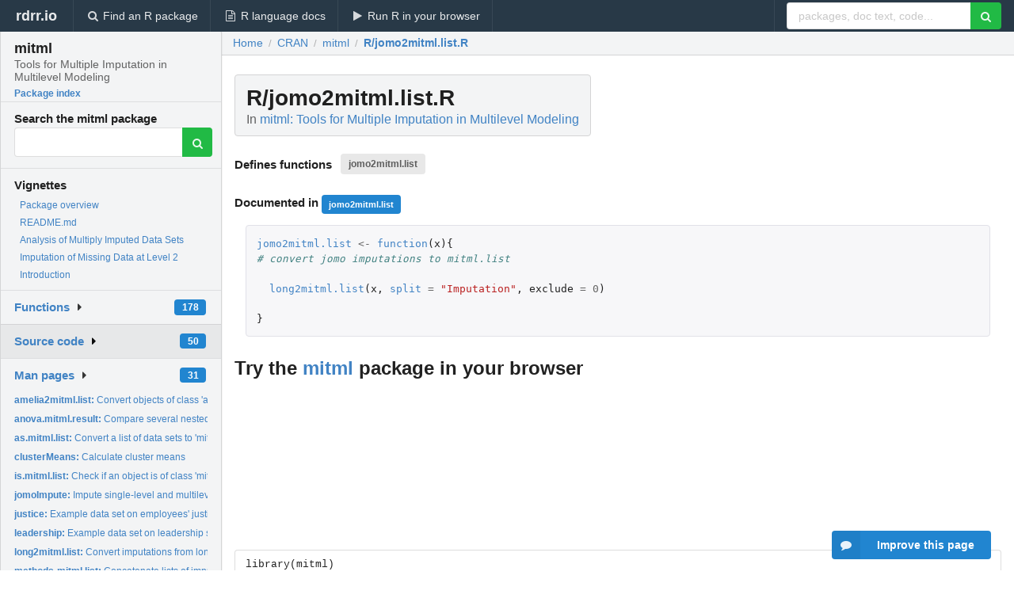

--- FILE ---
content_type: text/html; charset=utf-8
request_url: https://rdrr.io/cran/mitml/src/R/jomo2mitml.list.R
body_size: 27240
content:


<!DOCTYPE html>
<html lang="en">
  <head>
    <meta charset="utf-8">
    
    <script async src="https://www.googletagmanager.com/gtag/js?id=G-LRSBGK4Q35"></script>
<script>
  window.dataLayer = window.dataLayer || [];
  function gtag(){dataLayer.push(arguments);}
  gtag('js', new Date());

  gtag('config', 'G-LRSBGK4Q35');
</script>

    <meta http-equiv="X-UA-Compatible" content="IE=edge">
    <meta name="viewport" content="width=device-width, initial-scale=1, minimum-scale=1">
    <meta property="og:title" content="mitml source: R/jomo2mitml.list.R" />
    
      <meta name="description" content="R/jomo2mitml.list.R defines the following functions: jomo2mitml.list">
      <meta property="og:description" content="R/jomo2mitml.list.R defines the following functions: jomo2mitml.list"/>
    

    <link rel="icon" href="/favicon.ico">

    <link rel="canonical" href="https://rdrr.io/cran/mitml/src/R/jomo2mitml.list.R" />

    <link rel="search" type="application/opensearchdescription+xml" title="R Package Documentation" href="/opensearch.xml" />

    <!-- Hello from va2  -->

    <title>mitml source: R/jomo2mitml.list.R</title>

    <!-- HTML5 shim and Respond.js IE8 support of HTML5 elements and media queries -->
    <!--[if lt IE 9]>
      <script src="https://oss.maxcdn.com/html5shiv/3.7.2/html5shiv.min.js"></script>
      <script src="https://oss.maxcdn.com/respond/1.4.2/respond.min.js"></script>
    <![endif]-->

    
      
      
<link rel="stylesheet" href="/static/CACHE/css/dd7eaddf7db3.css" type="text/css" />

    

    
  <style>
    .hll { background-color: #ffffcc }
.pyg-c { color: #408080; font-style: italic } /* Comment */
.pyg-err { border: 1px solid #FF0000 } /* Error */
.pyg-k { color: #008000; font-weight: bold } /* Keyword */
.pyg-o { color: #666666 } /* Operator */
.pyg-ch { color: #408080; font-style: italic } /* Comment.Hashbang */
.pyg-cm { color: #408080; font-style: italic } /* Comment.Multiline */
.pyg-cp { color: #BC7A00 } /* Comment.Preproc */
.pyg-cpf { color: #408080; font-style: italic } /* Comment.PreprocFile */
.pyg-c1 { color: #408080; font-style: italic } /* Comment.Single */
.pyg-cs { color: #408080; font-style: italic } /* Comment.Special */
.pyg-gd { color: #A00000 } /* Generic.Deleted */
.pyg-ge { font-style: italic } /* Generic.Emph */
.pyg-gr { color: #FF0000 } /* Generic.Error */
.pyg-gh { color: #000080; font-weight: bold } /* Generic.Heading */
.pyg-gi { color: #00A000 } /* Generic.Inserted */
.pyg-go { color: #888888 } /* Generic.Output */
.pyg-gp { color: #000080; font-weight: bold } /* Generic.Prompt */
.pyg-gs { font-weight: bold } /* Generic.Strong */
.pyg-gu { color: #800080; font-weight: bold } /* Generic.Subheading */
.pyg-gt { color: #0044DD } /* Generic.Traceback */
.pyg-kc { color: #008000; font-weight: bold } /* Keyword.Constant */
.pyg-kd { color: #008000; font-weight: bold } /* Keyword.Declaration */
.pyg-kn { color: #008000; font-weight: bold } /* Keyword.Namespace */
.pyg-kp { color: #008000 } /* Keyword.Pseudo */
.pyg-kr { color: #008000; font-weight: bold } /* Keyword.Reserved */
.pyg-kt { color: #B00040 } /* Keyword.Type */
.pyg-m { color: #666666 } /* Literal.Number */
.pyg-s { color: #BA2121 } /* Literal.String */
.pyg-na { color: #7D9029 } /* Name.Attribute */
.pyg-nb { color: #008000 } /* Name.Builtin */
.pyg-nc { color: #0000FF; font-weight: bold } /* Name.Class */
.pyg-no { color: #880000 } /* Name.Constant */
.pyg-nd { color: #AA22FF } /* Name.Decorator */
.pyg-ni { color: #999999; font-weight: bold } /* Name.Entity */
.pyg-ne { color: #D2413A; font-weight: bold } /* Name.Exception */
.pyg-nf { color: #0000FF } /* Name.Function */
.pyg-nl { color: #A0A000 } /* Name.Label */
.pyg-nn { color: #0000FF; font-weight: bold } /* Name.Namespace */
.pyg-nt { color: #008000; font-weight: bold } /* Name.Tag */
.pyg-nv { color: #19177C } /* Name.Variable */
.pyg-ow { color: #AA22FF; font-weight: bold } /* Operator.Word */
.pyg-w { color: #bbbbbb } /* Text.Whitespace */
.pyg-mb { color: #666666 } /* Literal.Number.Bin */
.pyg-mf { color: #666666 } /* Literal.Number.Float */
.pyg-mh { color: #666666 } /* Literal.Number.Hex */
.pyg-mi { color: #666666 } /* Literal.Number.Integer */
.pyg-mo { color: #666666 } /* Literal.Number.Oct */
.pyg-sa { color: #BA2121 } /* Literal.String.Affix */
.pyg-sb { color: #BA2121 } /* Literal.String.Backtick */
.pyg-sc { color: #BA2121 } /* Literal.String.Char */
.pyg-dl { color: #BA2121 } /* Literal.String.Delimiter */
.pyg-sd { color: #BA2121; font-style: italic } /* Literal.String.Doc */
.pyg-s2 { color: #BA2121 } /* Literal.String.Double */
.pyg-se { color: #BB6622; font-weight: bold } /* Literal.String.Escape */
.pyg-sh { color: #BA2121 } /* Literal.String.Heredoc */
.pyg-si { color: #BB6688; font-weight: bold } /* Literal.String.Interpol */
.pyg-sx { color: #008000 } /* Literal.String.Other */
.pyg-sr { color: #BB6688 } /* Literal.String.Regex */
.pyg-s1 { color: #BA2121 } /* Literal.String.Single */
.pyg-ss { color: #19177C } /* Literal.String.Symbol */
.pyg-bp { color: #008000 } /* Name.Builtin.Pseudo */
.pyg-fm { color: #0000FF } /* Name.Function.Magic */
.pyg-vc { color: #19177C } /* Name.Variable.Class */
.pyg-vg { color: #19177C } /* Name.Variable.Global */
.pyg-vi { color: #19177C } /* Name.Variable.Instance */
.pyg-vm { color: #19177C } /* Name.Variable.Magic */
.pyg-il { color: #666666 } /* Literal.Number.Integer.Long */
  </style>


    
  </head>

  <body>
    <div class="ui darkblue top fixed inverted menu" role="navigation" itemscope itemtype="http://www.schema.org/SiteNavigationElement" style="height: 40px; z-index: 1000;">
      <a class="ui header item " href="/">rdrr.io<!-- <small>R Package Documentation</small>--></a>
      <a class='ui item ' href="/find/" itemprop="url"><i class='search icon'></i><span itemprop="name">Find an R package</span></a>
      <a class='ui item ' href="/r/" itemprop="url"><i class='file text outline icon'></i> <span itemprop="name">R language docs</span></a>
      <a class='ui item ' href="/snippets/" itemprop="url"><i class='play icon'></i> <span itemprop="name">Run R in your browser</span></a>

      <div class='right menu'>
        <form class='item' method='GET' action='/search'>
          <div class='ui right action input'>
            <input type='text' placeholder='packages, doc text, code...' size='24' name='q'>
            <button type="submit" class="ui green icon button"><i class='search icon'></i></button>
          </div>
        </form>
      </div>
    </div>

    
  



<div style='width: 280px; top: 24px; position: absolute;' class='ui vertical menu only-desktop bg-grey'>
  <a class='header  item' href='/cran/mitml/' style='padding-bottom: 4px'>
    <h3 class='ui header' style='margin-bottom: 4px'>
      mitml
      <div class='sub header'>Tools for Multiple Imputation in Multilevel Modeling</div>
    </h3>
    <small style='padding: 0 0 16px 0px' class='fakelink'>Package index</small>
  </a>

  <form class='item' method='GET' action='/search'>
    <div class='sub header' style='margin-bottom: 4px'>Search the mitml package</div>
    <div class='ui action input' style='padding-right: 32px'>
      <input type='hidden' name='package' value='mitml'>
      <input type='hidden' name='repo' value='cran'>
      <input type='text' placeholder='' name='q'>
      <button type="submit" class="ui green icon button">
        <i class="search icon"></i>
      </button>
    </div>
  </form>

  
    <div class='header item' style='padding-bottom: 7px'>Vignettes</div>
    <small>
      <ul class='fakelist'>
        
          <li>
            <a href='/cran/mitml/man/mitml-package.html'>
              Package overview
              
            </a>
          </li>
        
          <li>
            <a href='/cran/mitml/f/README.md'>
              README.md
              
            </a>
          </li>
        
          <li>
            <a href='/cran/mitml/f/vignettes/Analysis.Rmd'>
              Analysis of Multiply Imputed Data Sets
              
            </a>
          </li>
        
          <li>
            <a href='/cran/mitml/f/vignettes/Level2.Rmd'>
              Imputation of Missing Data at Level 2
              
            </a>
          </li>
        
          <li>
            <a href='/cran/mitml/f/vignettes/Introduction.Rmd'>
              Introduction
              
            </a>
          </li>
        
      </ul>
    </small>
  

  <div class='ui floating dropdown item finder '>
  <b><a href='/cran/mitml/api/'>Functions</a></b> <div class='ui blue label'>178</div>
  <i class='caret right icon'></i>
  
  
  
</div>

  <div class='ui floating dropdown item finder active'>
  <b><a href='/cran/mitml/f/'>Source code</a></b> <div class='ui blue label'>50</div>
  <i class='caret right icon'></i>
  
  
  
</div>

  <div class='ui floating dropdown item finder '>
  <b><a href='/cran/mitml/man/'>Man pages</a></b> <div class='ui blue label'>31</div>
  <i class='caret right icon'></i>
  
    <small>
      <ul style='list-style-type: none; margin: 12px auto 0; line-height: 2.0; padding-left: 0px; padding-bottom: 8px;'>
        
          <li style='white-space: nowrap; text-overflow: clip; overflow: hidden;'><a href='/cran/mitml/man/amelia2mitml.list.html'><b>amelia2mitml.list: </b>Convert objects of class &#39;amelia&#39; to &#39;mitml.list&#39;</a></li>
        
          <li style='white-space: nowrap; text-overflow: clip; overflow: hidden;'><a href='/cran/mitml/man/anova.mitml.result.html'><b>anova.mitml.result: </b>Compare several nested models</a></li>
        
          <li style='white-space: nowrap; text-overflow: clip; overflow: hidden;'><a href='/cran/mitml/man/as.mitml.list.html'><b>as.mitml.list: </b>Convert a list of data sets to &#39;mitml.list&#39;</a></li>
        
          <li style='white-space: nowrap; text-overflow: clip; overflow: hidden;'><a href='/cran/mitml/man/clusterMeans.html'><b>clusterMeans: </b>Calculate cluster means</a></li>
        
          <li style='white-space: nowrap; text-overflow: clip; overflow: hidden;'><a href='/cran/mitml/man/is.mitml.list.html'><b>is.mitml.list: </b>Check if an object is of class &#39;mitml.list&#39;</a></li>
        
          <li style='white-space: nowrap; text-overflow: clip; overflow: hidden;'><a href='/cran/mitml/man/jomoImpute.html'><b>jomoImpute: </b>Impute single-level and multilevel missing data using &#39;jomo&#39;</a></li>
        
          <li style='white-space: nowrap; text-overflow: clip; overflow: hidden;'><a href='/cran/mitml/man/justice.html'><b>justice: </b>Example data set on employees&#39; justice perceptions and...</a></li>
        
          <li style='white-space: nowrap; text-overflow: clip; overflow: hidden;'><a href='/cran/mitml/man/leadership.html'><b>leadership: </b>Example data set on leadership style and job satisfaction</a></li>
        
          <li style='white-space: nowrap; text-overflow: clip; overflow: hidden;'><a href='/cran/mitml/man/long2mitml.list.html'><b>long2mitml.list: </b>Convert imputations from long format to &#39;mitml.list&#39;</a></li>
        
          <li style='white-space: nowrap; text-overflow: clip; overflow: hidden;'><a href='/cran/mitml/man/methods-mitml.list.html'><b>methods-mitml.list: </b>Concatenate lists of imputed data sets</a></li>
        
          <li style='white-space: nowrap; text-overflow: clip; overflow: hidden;'><a href='/cran/mitml/man/methods-mitml.testEstimates.html'><b>methods-mitml.testEstimates: </b>Summarize and extract pooled parameter estimates</a></li>
        
          <li style='white-space: nowrap; text-overflow: clip; overflow: hidden;'><a href='/cran/mitml/man/mids2mitml.list.html'><b>mids2mitml.list: </b>Convert objects of class &#39;mids&#39; to &#39;mitml.list&#39;</a></li>
        
          <li style='white-space: nowrap; text-overflow: clip; overflow: hidden;'><a href='/cran/mitml/man/mitmlComplete.html'><b>mitmlComplete: </b>Extract imputed data sets</a></li>
        
          <li style='white-space: nowrap; text-overflow: clip; overflow: hidden;'><a href='/cran/mitml/man/mitml.list2mids.html'><b>mitml.list2mids: </b>Convert objects of class &#39;mitml.list&#39; to &#39;mids&#39;</a></li>
        
          <li style='white-space: nowrap; text-overflow: clip; overflow: hidden;'><a href='/cran/mitml/man/mitml-package.html'><b>mitml-package: </b>mitml: Tools for multiple imputation in multilevel modeling</a></li>
        
          <li style='white-space: nowrap; text-overflow: clip; overflow: hidden;'><a href='/cran/mitml/man/multilevelR2.html'><b>multilevelR2: </b>Calculate R-squared measures for multilevel models</a></li>
        
          <li style='white-space: nowrap; text-overflow: clip; overflow: hidden;'><a href='/cran/mitml/man/panImpute.html'><b>panImpute: </b>Impute multilevel missing data using &#39;pan&#39;</a></li>
        
          <li style='white-space: nowrap; text-overflow: clip; overflow: hidden;'><a href='/cran/mitml/man/plot.mitml.html'><b>plot.mitml: </b>Print diagnostic plots</a></li>
        
          <li style='white-space: nowrap; text-overflow: clip; overflow: hidden;'><a href='/cran/mitml/man/read.mitml.html'><b>read.mitml: </b>Read &#39;mitml&#39; objects from file</a></li>
        
          <li style='white-space: nowrap; text-overflow: clip; overflow: hidden;'><a href='/cran/mitml/man/sort.mitml.list.html'><b>sort.mitml.list: </b>Sort a list of imputed data sets</a></li>
        
          <li style='white-space: nowrap; text-overflow: clip; overflow: hidden;'><a href='/cran/mitml/man/studentratings.html'><b>studentratings: </b>Example data set on student ratings and achievement</a></li>
        
          <li style='white-space: nowrap; text-overflow: clip; overflow: hidden;'><a href='/cran/mitml/man/subset.mitml.list.html'><b>subset.mitml.list: </b>Subset a list of imputed data sets</a></li>
        
          <li style='white-space: nowrap; text-overflow: clip; overflow: hidden;'><a href='/cran/mitml/man/summary.mitml.html'><b>summary.mitml: </b>Summary measures for imputation models</a></li>
        
          <li style='white-space: nowrap; text-overflow: clip; overflow: hidden;'><a href='/cran/mitml/man/testConstraints.html'><b>testConstraints: </b>Test functions and constraints of model parameters</a></li>
        
          <li style='white-space: nowrap; text-overflow: clip; overflow: hidden;'><a href='/cran/mitml/man/testEstimates.html'><b>testEstimates: </b>Compute final estimates and inferences</a></li>
        
          <li style='white-space: nowrap; text-overflow: clip; overflow: hidden;'><a href='/cran/mitml/man/testModels.html'><b>testModels: </b>Test multiple parameters and compare nested models</a></li>
        
          <li style='white-space: nowrap; text-overflow: clip; overflow: hidden;'><a href='/cran/mitml/man/with.mitml.list.html'><b>with.mitml.list: </b>Evaluate an expression in a list of imputed data sets</a></li>
        
          <li style='white-space: nowrap; text-overflow: clip; overflow: hidden;'><a href='/cran/mitml/man/write.mitml.html'><b>write.mitml: </b>Write &#39;mitml&#39; objects to file</a></li>
        
          <li style='white-space: nowrap; text-overflow: clip; overflow: hidden;'><a href='/cran/mitml/man/write.mitmlMplus.html'><b>write.mitmlMplus: </b>Write &#39;mitml&#39; objects to Mplus format</a></li>
        
          <li style='white-space: nowrap; text-overflow: clip; overflow: hidden;'><a href='/cran/mitml/man/write.mitmlSAV.html'><b>write.mitmlSAV: </b>Write &#39;mitml&#39; objects to native SPSS format</a></li>
        
          <li style='white-space: nowrap; text-overflow: clip; overflow: hidden;'><a href='/cran/mitml/man/write.mitmlSPSS.html'><b>write.mitmlSPSS: </b>Write &#39;mitml&#39; objects to SPSS compatible format</a></li>
        
        <li style='padding-top: 4px; padding-bottom: 0;'><a href='/cran/mitml/man/'><b>Browse all...</b></a></li>
      </ul>
    </small>
  
  
  
</div>


  

  
</div>



  <div class='desktop-pad' id='body-content'>
    <div class='ui fluid container bc-row'>
      <div class='ui breadcrumb' itemscope itemtype="http://schema.org/BreadcrumbList">
        <a class='section' href="/">Home</a>

        <div class='divider'> / </div>

        <span itemprop="itemListElement" itemscope itemtype="http://schema.org/ListItem">
          <a class='section' itemscope itemtype="http://schema.org/Thing" itemprop="item" id="https://rdrr.io/all/cran/" href="/all/cran/">
            <span itemprop="name">CRAN</span>
          </a>
          <meta itemprop="position" content="1" />
        </span>

        <div class='divider'> / </div>

        <span itemprop="itemListElement" itemscope itemtype="http://schema.org/ListItem">
          <a class='section' itemscope itemtype="http://schema.org/Thing" itemprop="item" id="https://rdrr.io/cran/mitml/" href="/cran/mitml/">
            <span itemprop="name">mitml</span>
          </a>
          <meta itemprop="position" content="2" />
        </span>

        <div class='divider'> / </div>

        <span itemprop="itemListElement" itemscope itemtype="http://schema.org/ListItem" class="active section">
          <a class='active section' itemscope itemtype="http://schema.org/Thing" itemprop="item" id="https://rdrr.io/cran/mitml/src/R/jomo2mitml.list.R" href="https://rdrr.io/cran/mitml/src/R/jomo2mitml.list.R">
            <span itemprop="name">R/jomo2mitml.list.R</span>
          </a>
          <meta itemprop="position" content="3" />
        </span>
      </div>
    </div>

    <div class="ui fluid container" style='padding: 0px 16px'>
      
        <div class='only-desktop' style='float: right; width: 300px; height: 600px;'><ins class="adsbygoogle"
style="display:block;min-width:120px;max-width:300px;width:100%;height:600px"
data-ad-client="ca-pub-6535703173049909"
data-ad-slot="9724778181"
data-ad-format="vertical"></ins></div>
      
      <h1 class='ui block header fit-content'>R/jomo2mitml.list.R
        <div class='sub header'>In <a href='/cran/mitml/'>mitml: Tools for Multiple Imputation in Multilevel Modeling</a>
      </h1>

      
        <h4 class='ui header'>
          Defines functions 
          
            <a class='ui label' href='#sym-jomo2mitml.list'>jomo2mitml.list</a> 
          
        </h4>
      

      
        <h4>
          Documented in 
          
            <a class='ui small blue label' href='/cran/mitml/man/long2mitml.list.html'>jomo2mitml.list</a> 
          
        </h4>
      

      <div class="highlight"><pre style="word-wrap: break-word; white-space: pre-wrap;"><span></span><span class="pyg-n"><a id="sym-jomo2mitml.list" class="mini-popup" href="/cran/mitml/man/long2mitml.list.html" data-mini-url="/cran/mitml/man/long2mitml.list.minihtml">jomo2mitml.list</a></span> <span class="pyg-o">&lt;-</span> <span class="pyg-nf"><a id="sym-function" class="mini-popup" href="/r/base/function.html" data-mini-url="/r/base/function.minihtml">function</a></span><span class="pyg-p">(</span><span class="pyg-n">x</span><span class="pyg-p">){</span>
<span class="pyg-c1"># convert jomo imputations to mitml.list</span>

  <span class="pyg-nf"><a id="sym-long2mitml.list" class="mini-popup" href="/cran/mitml/man/long2mitml.list.html" data-mini-url="/cran/mitml/man/long2mitml.list.minihtml">long2mitml.list</a></span><span class="pyg-p">(</span><span class="pyg-n">x</span><span class="pyg-p">,</span> <span class="pyg-n"><a id="sym-split" class="mini-popup" href="/r/base/split.html" data-mini-url="/r/base/split.minihtml">split</a></span> <span class="pyg-o">=</span> <span class="pyg-s">&quot;Imputation&quot;</span><span class="pyg-p">,</span> <span class="pyg-n">exclude</span> <span class="pyg-o">=</span> <span class="pyg-m">0</span><span class="pyg-p">)</span>

<span class="pyg-p">}</span>
</pre></div>


      <div class='ui only-mobile fluid container' style='width: 320px; height: 100px;'><!-- rdrr-mobile-responsive -->
<ins class="adsbygoogle"
    style="display:block"
    data-ad-client="ca-pub-6535703173049909"
    data-ad-slot="4915028187"
    data-ad-format="auto"></ins></div>

      
  <h2 class='ui header'>Try the <a href="/cran/mitml/">mitml</a> package in your browser</h2>

  <div class='ui form'>
    <div class='field'>
      <textarea class="mousetrap snip-input" id="snip" rows='10' cols='80' style='width: 100%; font-size: 13px; font-family: Menlo,Monaco,Consolas,"Courier New",monospace !important' data-tag='snrub'>library(mitml)

help(jomo2mitml.list)</textarea>
    </div>
  </div>

  <div class='ui container'>
    <div class='column'>
      <button class='ui huge green fluid button snip-run' data-tag='snrub' type="button" id="run">Run</button>
    </div>
    <div class='column'>
      <p><strong>Any scripts or data that you put into this service are public.</strong></p>
    </div>

    <div class='ui icon warning message snip-spinner hidden' data-tag='snrub'>
      <i class='notched circle loading icon'></i>
      <div class='content'>
        <div class='header snip-status' data-tag='snrub'>Nothing</div>
      </div>
    </div>

    <pre class='highlight hidden snip-output' data-tag='snrub'></pre>
    <div class='snip-images hidden' data-tag='snrub'></div>
  </div>


      <small><a href="/cran/mitml/">mitml documentation</a> built on March 31, 2023, 7:01 p.m.</small>

    </div>
    
    
<div class="ui inverted darkblue vertical footer segment" style='margin-top: 16px; padding: 32px;'>
  <div class="ui center aligned container">
    <div class="ui stackable inverted divided three column centered grid">
      <div class="five wide column">
        <h4 class="ui inverted header">R Package Documentation</h4>
        <div class='ui inverted link list'>
          <a class='item' href='/'>rdrr.io home</a>
          <a class='item' href='/r/'>R language documentation</a>
          <a class='item' href='/snippets/'>Run R code online</a>
        </div>
      </div>
      <div class="five wide column">
        <h4 class="ui inverted header">Browse R Packages</h4>
        <div class='ui inverted link list'>
          <a class='item' href='/all/cran/'>CRAN packages</a>
          <a class='item' href='/all/bioc/'>Bioconductor packages</a>
          <a class='item' href='/all/rforge/'>R-Forge packages</a>
          <a class='item' href='/all/github/'>GitHub packages</a>
        </div>
      </div>
      <div class="five wide column">
        <h4 class="ui inverted header">We want your feedback!</h4>
        <small>Note that we can't provide technical support on individual packages. You should contact the package authors for that.</small>
        <div class='ui inverted link list'>
          <a class='item' href="https://twitter.com/intent/tweet?screen_name=rdrrHQ">
            <div class='ui large icon label twitter-button-colour'>
              <i class='whiteish twitter icon'></i> Tweet to @rdrrHQ
            </div>
          </a>

          <a class='item' href="https://github.com/rdrr-io/rdrr-issues/issues">
            <div class='ui large icon label github-button-colour'>
              <i class='whiteish github icon'></i> GitHub issue tracker
            </div>
          </a>

          <a class='item' href="mailto:ian@mutexlabs.com">
            <div class='ui teal large icon label'>
              <i class='whiteish mail outline icon'></i> ian@mutexlabs.com
            </div>
          </a>

          <a class='item' href="https://ianhowson.com">
            <div class='ui inverted large image label'>
              <img class='ui avatar image' src='/static/images/ianhowson32.png'> <span class='whiteish'>Personal blog</span>
            </div>
          </a>
        </div>
      </div>
    </div>
  </div>

  
  <br />
  <div class='only-mobile' style='min-height: 120px'>
    &nbsp;
  </div>
</div>

  </div>


    <!-- suggestions button -->
    <div style='position: fixed; bottom: 2%; right: 2%; z-index: 1000;'>
      <div class="ui raised segment surveyPopup" style='display:none'>
  <div class="ui large header">What can we improve?</div>

  <div class='content'>
    <div class="ui form">
      <div class="field">
        <button class='ui fluid button surveyReasonButton'>The page or its content looks wrong</button>
      </div>

      <div class="field">
        <button class='ui fluid button surveyReasonButton'>I can't find what I'm looking for</button>
      </div>

      <div class="field">
        <button class='ui fluid button surveyReasonButton'>I have a suggestion</button>
      </div>

      <div class="field">
        <button class='ui fluid button surveyReasonButton'>Other</button>
      </div>

      <div class="field">
        <label>Extra info (optional)</label>
        <textarea class='surveyText' rows='3' placeholder="Please enter more detail, if you like. Leave your email address if you'd like us to get in contact with you."></textarea>
      </div>

      <div class='ui error message surveyError' style='display: none'></div>

      <button class='ui large fluid green disabled button surveySubmitButton'>Submit</button>
    </div>
  </div>
</div>

      <button class='ui blue labeled icon button surveyButton only-desktop' style='display: none; float: right;'><i class="comment icon"></i> Improve this page</button>
      
    </div>

    
      <script async src="//pagead2.googlesyndication.com/pagead/js/adsbygoogle.js"></script>
    

    
  


    <div class="ui modal snippetsModal">
  <div class="header">
    Embedding an R snippet on your website
  </div>
  <div class="content">
    <div class="description">
      <p>Add the following code to your website.</p>

      <p>
        <textarea class='codearea snippetEmbedCode' rows='5' style="font-family: Consolas,Monaco,'Andale Mono',monospace;">REMOVE THIS</textarea>
        <button class='ui blue button copyButton' data-clipboard-target='.snippetEmbedCode'>Copy to clipboard</button>
      </p>

      <p>For more information on customizing the embed code, read <a href='/snippets/embedding/'>Embedding Snippets</a>.</p>
    </div>
  </div>
  <div class="actions">
    <div class="ui button">Close</div>
  </div>
</div>

    
    <script type="text/javascript" src="/static/CACHE/js/73d0b6f91493.js"></script>

    
    <script type="text/javascript" src="/static/CACHE/js/484b2a9a799d.js"></script>

    
    <script type="text/javascript" src="/static/CACHE/js/4f8010c72628.js"></script>

    
  

<script type="text/javascript">$(document).ready(function(){$('.snip-run').click(runClicked);var key='ctrl+enter';var txt=' (Ctrl-Enter)';if(navigator&&navigator.platform&&navigator.platform.startsWith&&navigator.platform.startsWith('Mac')){key='command+enter';txt=' (Cmd-Enter)';}
$('.snip-run').text('Run '+txt);Mousetrap.bind(key,function(e){if($('.snip-run').hasClass('disabled')){return;}
var faketarget=$('.snip-run')[0]
runClicked({currentTarget:faketarget});});});</script>



    
  
<link rel="stylesheet" href="/static/CACHE/css/dd7eaddf7db3.css" type="text/css" />



    <link rel="stylesheet" href="//fonts.googleapis.com/css?family=Open+Sans:400,400italic,600,600italic,800,800italic">
    <link rel="stylesheet" href="//fonts.googleapis.com/css?family=Oswald:400,300,700">
  </body>
</html>


--- FILE ---
content_type: text/html; charset=utf-8
request_url: https://www.google.com/recaptcha/api2/aframe
body_size: 267
content:
<!DOCTYPE HTML><html><head><meta http-equiv="content-type" content="text/html; charset=UTF-8"></head><body><script nonce="XFp-DKyQm0KkhP6oFLVVJw">/** Anti-fraud and anti-abuse applications only. See google.com/recaptcha */ try{var clients={'sodar':'https://pagead2.googlesyndication.com/pagead/sodar?'};window.addEventListener("message",function(a){try{if(a.source===window.parent){var b=JSON.parse(a.data);var c=clients[b['id']];if(c){var d=document.createElement('img');d.src=c+b['params']+'&rc='+(localStorage.getItem("rc::a")?sessionStorage.getItem("rc::b"):"");window.document.body.appendChild(d);sessionStorage.setItem("rc::e",parseInt(sessionStorage.getItem("rc::e")||0)+1);localStorage.setItem("rc::h",'1769151511211');}}}catch(b){}});window.parent.postMessage("_grecaptcha_ready", "*");}catch(b){}</script></body></html>